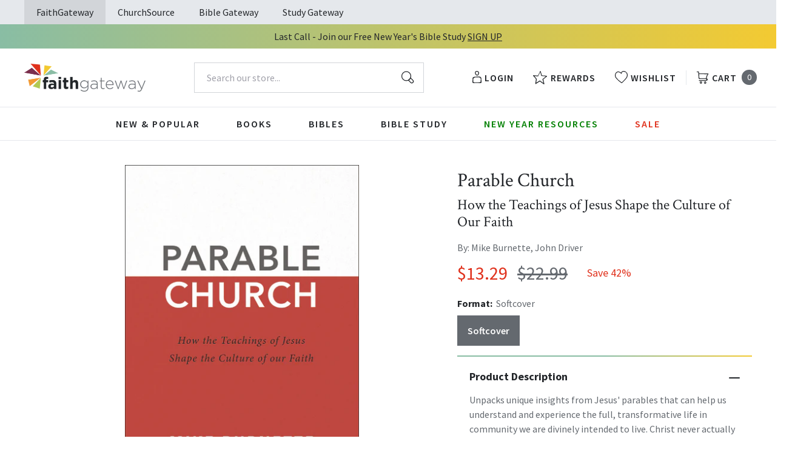

--- FILE ---
content_type: text/html; charset=utf-8
request_url: https://faithgateway.com/products/parable-church-how-the-teachings-of-jesus-shape-the-culture-of-our-faith-1?view=json
body_size: 3200
content:


{
  "available": true,
  "collections": [{"id":82461786223,"handle":"all-products","title":"All Products","updated_at":"2026-01-18T01:15:19-06:00","body_html":"","published_at":"2018-10-02T13:24:23-05:00","sort_order":"best-selling","template_suffix":null,"disjunctive":false,"rules":[{"column":"variant_price","relation":"greater_than","condition":"0.00"}],"published_scope":"web"},{"id":82463981679,"handle":"bible-study","title":"Bible Study Resources","updated_at":"2026-01-17T21:30:04-06:00","body_html":"","published_at":"2018-10-02T13:29:41-05:00","sort_order":"best-selling","template_suffix":"","disjunctive":true,"rules":[{"column":"tag","relation":"equals","condition":"FG-Bible Study"},{"column":"tag","relation":"equals","condition":"FG-By Topic"},{"column":"tag","relation":"equals","condition":"FG-Pre-Marital \u0026 Marriage"},{"column":"tag","relation":"equals","condition":"FG-Counseling \u0026 Recovery"},{"column":"tag","relation":"equals","condition":"FG-Family"},{"column":"tag","relation":"equals","condition":"FG-Seasonal"},{"column":"tag","relation":"equals","condition":"FG-Youth \u0026 Teen"},{"column":"tag","relation":"equals","condition":"FG-Men's Studies"},{"column":"tag","relation":"equals","condition":"FG-Women's Studies"},{"column":"tag","relation":"equals","condition":"FG-Spiritual Growth"},{"column":"tag","relation":"equals","condition":"FG-Prayer"},{"column":"tag","relation":"equals","condition":"FG-By Type"},{"column":"tag","relation":"equals","condition":"FG-Video Bible Studies"},{"column":"tag","relation":"equals","condition":"FG-Church Campaigns"},{"column":"tag","relation":"equals","condition":"FG-Commentaries"}],"published_scope":"web"},{"id":82464211055,"handle":"books","title":"Books","updated_at":"2026-01-18T01:15:19-06:00","body_html":"","published_at":"2018-10-02T13:29:56-05:00","sort_order":"best-selling","template_suffix":"","disjunctive":true,"rules":[{"column":"tag","relation":"equals","condition":"FG-Books"},{"column":"tag","relation":"equals","condition":"FG-Christian Living"},{"column":"tag","relation":"equals","condition":"FG-Devotionals"},{"column":"tag","relation":"equals","condition":"FG-Self Help\/Personal Growth"},{"column":"tag","relation":"equals","condition":"FG-Prayer"},{"column":"tag","relation":"equals","condition":"FG-Parenting"},{"column":"tag","relation":"equals","condition":"FG-Marriage"},{"column":"tag","relation":"equals","condition":"FG-Grief \u0026 Recovery"},{"column":"tag","relation":"equals","condition":"FG-Non Fiction"},{"column":"tag","relation":"equals","condition":"FG-Biography"},{"column":"tag","relation":"equals","condition":"FG-Business\/Leadership"},{"column":"tag","relation":"equals","condition":"FG-Fiction"},{"column":"tag","relation":"equals","condition":"FG-Romance"},{"column":"tag","relation":"equals","condition":"FG-Suspense"},{"column":"tag","relation":"equals","condition":"FG-Historical Fiction"},{"column":"tag","relation":"equals","condition":"FG-Contemporary"},{"column":"tag","relation":"equals","condition":"FG-Sci-Fi\/Fantasy"},{"column":"tag","relation":"equals","condition":"FG-Mystery"},{"column":"tag","relation":"equals","condition":"FG-Amish Fiction"},{"column":"tag","relation":"equals","condition":"FG-Academic"},{"column":"tag","relation":"equals","condition":"FG-Apologetics"},{"column":"tag","relation":"equals","condition":"FG-Theology"},{"column":"tag","relation":"equals","condition":"FG-Language Studies"},{"column":"tag","relation":"equals","condition":"FG-Inspirational"},{"column":"tag","relation":"equals","condition":"FG-Gift Books"},{"column":"tag","relation":"equals","condition":"FG-Promise Books"},{"column":"tag","relation":"equals","condition":"FG-Seasonal\/Holiday"}],"published_scope":"web"},{"id":82464964719,"handle":"christian-living","title":"Christian Living","updated_at":"2026-01-17T17:02:32-06:00","body_html":"","published_at":"2018-10-02T13:30:20-05:00","sort_order":"manual","template_suffix":"","disjunctive":true,"rules":[{"column":"tag","relation":"equals","condition":"FG-Christian Living"},{"column":"tag","relation":"equals","condition":"FG-Devotionals"},{"column":"tag","relation":"equals","condition":"FG-Self Help\/Personal Growth"},{"column":"tag","relation":"equals","condition":"FG-Prayer"},{"column":"tag","relation":"equals","condition":"FG-Parenting"},{"column":"tag","relation":"equals","condition":"FG-Marriage"},{"column":"tag","relation":"equals","condition":"FG-Grief \u0026 Recovery"}],"published_scope":"web"},{"id":82468372591,"handle":"non-fiction","title":"Nonfiction","updated_at":"2026-01-18T01:15:19-06:00","body_html":"","published_at":"2018-10-02T13:32:33-05:00","sort_order":"best-selling","template_suffix":"","disjunctive":true,"rules":[{"column":"tag","relation":"equals","condition":"FG-Biography"},{"column":"tag","relation":"equals","condition":"Non Fiction"},{"column":"tag","relation":"equals","condition":"FG-Business\/Leadership"},{"column":"tag","relation":"equals","condition":"FG-Non Fiction"}],"published_scope":"web"},{"id":267935481992,"handle":"zondervan-academic-reflective","title":"Zondervan Academic \u0026 Reflective","updated_at":"2026-01-17T16:48:16-06:00","body_html":"","published_at":"2022-03-09T09:00:16-06:00","sort_order":"best-selling","template_suffix":"","disjunctive":true,"rules":[{"column":"tag","relation":"equals","condition":"Pub Group: Zondervan Academic"},{"column":"tag","relation":"equals","condition":"Pub Group: Zondervan Reflective"},{"column":"tag","relation":"equals","condition":"Pub Group: Leadership Network"}],"published_scope":"global"}],
  "compare_at_price_max": 2299,
  "compare_at_price_min": 2299,
  "compare_at_price_varies": false,
  "description": "\u003cp\u003e\u003cstrong\u003eUnpacks unique insights from Jesus' parables that can help us understand and experience the full, transformative life in community we are divinely intended to live.\u003c\/strong\u003e\u003c\/p\u003e\n\u003cp\u003eChrist never actually told us how to \"do church.\" Yes, he had a lot to say about the church, but what he did say was mostly unrelated to stylistic issues or contextual trends. He never spoke about its leadership hierarchies or the pros and cons of denominational fellowships or the types of music. And yet, much of our time and energy as leaders and shepherds is consumed by chasing after tips, tricks, and secrets to \"grow\" churches.\u003c\/p\u003e\n\u003cp\u003eWhile we've tended to focus on church growth through strategies, programs, and metric-based insights, Christ always focused on the heart and the values of the Father, the values that actually change lives and increase the spiritual health of his people.\u003c\/p\u003e\n\u003cp\u003eBy digging deeply into three important parables:\u003c\/p\u003e\n\u003cul\u003e\n\u003cli\u003eThe Parable of the Two Sons\u003c\/li\u003e\n\u003cli\u003eThe Parable of the Sower\u003c\/li\u003e\n\u003cli\u003eThe Parable of the Talents\u003c\/li\u003e\n\u003c\/ul\u003e\n\u003cp\u003e\u003cem\u003eParable Church\u003c\/em\u003e weaves together personal narratives, unique cultural observations, and compellingly fresh biblical insights to paint a picture of something unimaginably greater than what most people think of when they think of Jesus' Church.\u003c\/p\u003e\n\u003cp\u003eAlthough Jesus never gave us directions for church, he did, through his parables, reveal what we should experience in our communities together--he revealed the culture of his kingdom.\u003c\/p\u003e",
  "featured_image": "\/\/faithgateway.com\/cdn\/shop\/products\/9780310113027.jpg?v=1762451376",
  "featured_media": {"alt":"9780310113027","id":21649112924296,"position":1,"preview_image":{"aspect_ratio":0.655,"height":600,"width":393,"src":"\/\/faithgateway.com\/cdn\/shop\/products\/9780310113027.jpg?v=1762451376"},"aspect_ratio":0.655,"height":600,"media_type":"image","src":"\/\/faithgateway.com\/cdn\/shop\/products\/9780310113027.jpg?v=1762451376","width":393},
  "first_available_variant": {"id":34750213062792,"title":"Softcover","option1":"Softcover","option2":null,"option3":null,"sku":"9780310113010","requires_shipping":true,"taxable":true,"featured_image":{"id":29398033137800,"product_id":5230874558600,"position":2,"created_at":"2022-02-09T16:06:16-06:00","updated_at":"2022-02-09T16:06:16-06:00","alt":"9780310113010","width":393,"height":600,"src":"\/\/faithgateway.com\/cdn\/shop\/products\/9780310113010.jpg?v=1644444376","variant_ids":[34750213062792]},"available":true,"name":"Parable Church: How the Teachings of Jesus Shape the Culture of Our Faith - Softcover","public_title":"Softcover","options":["Softcover"],"price":1329,"weight":454,"compare_at_price":2299,"inventory_management":"shopify","barcode":"9780310113010","featured_media":{"alt":"9780310113010","id":21649117151368,"position":2,"preview_image":{"aspect_ratio":0.655,"height":600,"width":393,"src":"\/\/faithgateway.com\/cdn\/shop\/products\/9780310113010.jpg?v=1644444376"}},"requires_selling_plan":false,"selling_plan_allocations":[],"quantity_rule":{"min":1,"max":null,"increment":1}},
  "handle": "parable-church-how-the-teachings-of-jesus-shape-the-culture-of-our-faith-1",
  "has_only_default_variant": false,
  "id": 5230874558600,
  "images": ["\/\/faithgateway.com\/cdn\/shop\/products\/9780310113027.jpg?v=1762451376","\/\/faithgateway.com\/cdn\/shop\/products\/9780310113010.jpg?v=1644444376"],
  "options": ["Format"],
  "options_with_values": [{"name":"Format","position":1,"values":["Softcover"]}],
  "price": 1329,
  "price_max": 1329,
  "price_min": 1329,
  "price_varies": false,
  "selected_variant": null,
  "selected_or_first_available_variant": {"id":34750213062792,"title":"Softcover","option1":"Softcover","option2":null,"option3":null,"sku":"9780310113010","requires_shipping":true,"taxable":true,"featured_image":{"id":29398033137800,"product_id":5230874558600,"position":2,"created_at":"2022-02-09T16:06:16-06:00","updated_at":"2022-02-09T16:06:16-06:00","alt":"9780310113010","width":393,"height":600,"src":"\/\/faithgateway.com\/cdn\/shop\/products\/9780310113010.jpg?v=1644444376","variant_ids":[34750213062792]},"available":true,"name":"Parable Church: How the Teachings of Jesus Shape the Culture of Our Faith - Softcover","public_title":"Softcover","options":["Softcover"],"price":1329,"weight":454,"compare_at_price":2299,"inventory_management":"shopify","barcode":"9780310113010","featured_media":{"alt":"9780310113010","id":21649117151368,"position":2,"preview_image":{"aspect_ratio":0.655,"height":600,"width":393,"src":"\/\/faithgateway.com\/cdn\/shop\/products\/9780310113010.jpg?v=1644444376"}},"requires_selling_plan":false,"selling_plan_allocations":[],"quantity_rule":{"min":1,"max":null,"increment":1}},
  "tags": ["Age Range: Adult","Author: John Driver","Author: Mike Burnette","CS Sale","CS SAS Fall 24 - Pastor Resources","CS SAS Winter 24 - Pastor Favorites","CS SAS Winter 25 - Best Deals","CS SAS Winter 25 - Pastor Resources","English","FG-Bible Study","FG-Christian Living","FG-Non Fiction","POD","Pub Group: Zondervan Reflective","REL006710","REL074000","REL108010","Softcover","Standard Discount Tag","Zondervan"],
  "title": "Parable Church: How the Teachings of Jesus Shape the Culture of Our Faith",
  "type": "Softcover",
  "url": "\/products\/parable-church-how-the-teachings-of-jesus-shape-the-culture-of-our-faith-1",
  "isbn10": null,
  "variants": [{
        "available": true,
        "compare_at_price": 2299,
        "id": 34750213062792,
        "image": "\/\/faithgateway.com\/cdn\/shop\/products\/9780310113010.jpg?v=1644444376",
        "inventory_quantity": 10000,
        "option1": "Softcover",
        "option2": null,
        "option3": null,
        "options": ["Softcover"],
        "price": 1329,
        "requires_shipping": true,
        "selected": false,
        "title": "Softcover",
        "url": "\/products\/parable-church-how-the-teachings-of-jesus-shape-the-culture-of-our-faith-1?variant=34750213062792",
        "sku": "9780310113010",
        "barcode": "9780310113010","weight": "1.0 lb","metafields": {
          "digital": false,
          "publish_date": "03\/30\/2021",
          "promo": false,
          "contributor": "Mike Burnette , John Driver","narrators": false,
          "contributor_bio_short": "\u0026lt;p\u0026gt;Mike Burnette has served as lead pastor of LifePoint Church in Clarksville, Tennessee since 2010. Mike has a passion for expository Biblical preaching, developing leaders, and serving his community. Under his leadership, the church has grown from 85 weekend attenders to over 5,500 in multiple locations, with a rapidly growing online presence. LifePoint Church was named Outreach Magazine\u0026#39;s \u0026quot;Fastest Growing Church in America\u0026quot; in 2018. Mike and his wife, Stephanie, love leading together, especially at home with their four daughters.\u0026lt;\/p\u0026gt;\u0026lt;br\u0026gt;\u0026lt;br\u0026gt;\u0026lt;p class=\u0026quot;Body\u0026quot; style=\u0026quot;margin-bottom: 0in;\u0026quot;\u0026gt;\u0026lt;strong\u0026gt;\u0026lt;span style=\u0026quot;color: #111111; background: white;\u0026quot;\u0026gt;John Driver, M.S.\u0026lt;\/span\u0026gt;\u0026lt;\/strong\u0026gt;\u0026lt;span style=\u0026quot;color: #111111; background: white;\u0026quot;\u0026gt; is an award-winning writer and collaborator of more than twenty-five books. A former teacher with a history degree from the University of Tennessee, he lives near Nashville with his wife, Laura, and their daughter, Sadie. He serves as the executive and teaching pastor at The Church at Pleasant Grove and hosts the weekly podcast \u0026lt;em\u0026gt;Talk About That\u0026lt;\/em\u0026gt;.\u0026lt;\/span\u0026gt;\u0026lt;\/p\u0026gt;",
          "publishdate": "03\/30\/2021",
          "publisher": "Zondervan",
          "series": false,
          "features_and_benefits": false,
          "format": "Softcover",
          "language": "English", 
          "variant_description": "\u003cp\u003e\u003cstrong\u003eUnpacks unique insights from Jesus' parables that can help us understand and experience the full, transformative life in community we are divinely intended to live.\u003c\/strong\u003e\u003c\/p\u003e\n\u003cp\u003eChrist never actually told us how to \"do church.\" Yes, he had a lot to say about the church, but what he did say was mostly unrelated to stylistic issues or contextual trends. He never spoke about its leadership hierarchies or the pros and cons of denominational fellowships or the types of music. And yet, much of our time and energy as leaders and shepherds is consumed by chasing after tips, tricks, and secrets to \"grow\" churches.\u003c\/p\u003e\n\u003cp\u003eWhile we've tended to focus on church growth through strategies, programs, and metric-based insights, Christ always focused on the heart and the values of the Father, the values that actually change lives and increase the spiritual health of his people.\u003c\/p\u003e\n\u003cp\u003eBy digging deeply into three important parables:\u003c\/p\u003e\n\u003cul\u003e\n\u003cli\u003eThe Parable of the Two Sons\u003c\/li\u003e\n\u003cli\u003eThe Parable of the Sower\u003c\/li\u003e\n\u003cli\u003eThe Parable of the Talents\u003c\/li\u003e\n\u003c\/ul\u003e\n\u003cp\u003e\u003cem\u003eParable Church\u003c\/em\u003e weaves together personal narratives, unique cultural observations, and compellingly fresh biblical insights to paint a picture of something unimaginably greater than what most people think of when they think of Jesus' Church.\u003c\/p\u003e\n\u003cp\u003eAlthough Jesus never gave us directions for church, he did, through his parables, reveal what we should experience in our communities together--he revealed the culture of his kingdom.\u003c\/p\u003e",
          "variant_description_short": false,
          "isbn13": null,
          "ebook_isbn": "9780310113027","case_weight": "56.05 lb","physical_length": 8.4,
          "physical_width": 5.5,
          "physical_thickness": 0.68,"case_qty": "56",
          "lengthunit": "Pages",
          "length": "224",
          "pointsize": null,
          "bulk_pricing_message": "",
          "case_variant_link": null
        }
      }
      
]
}